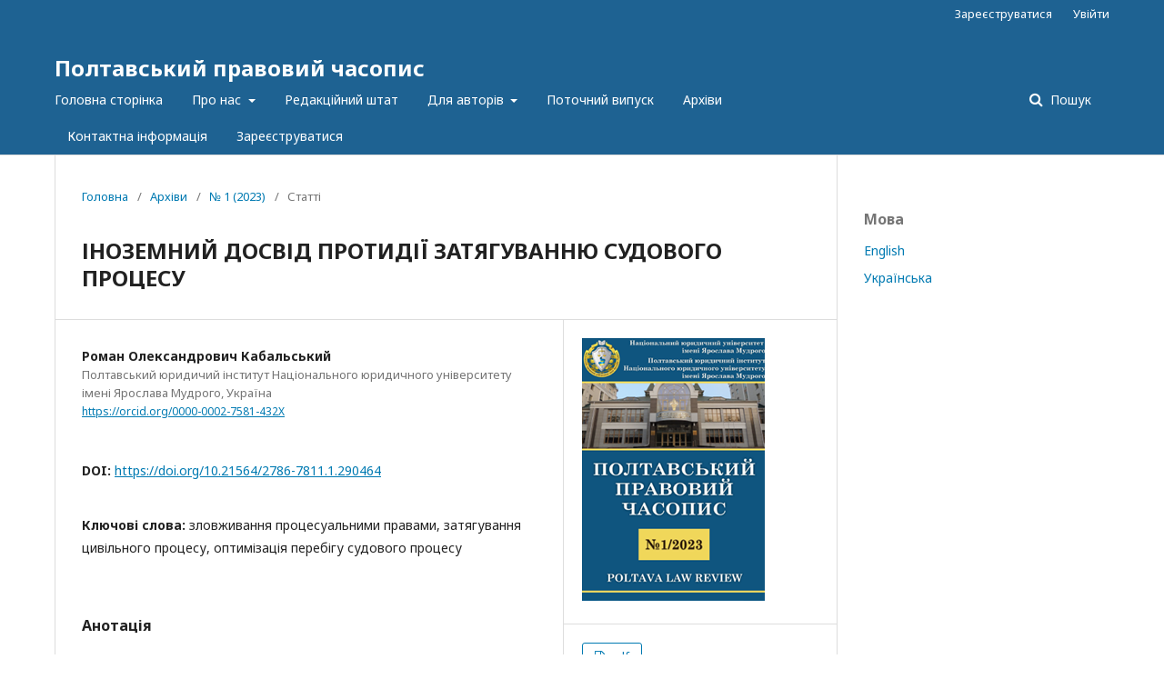

--- FILE ---
content_type: text/html; charset=utf-8
request_url: https://plr.nlu.edu.ua/article/view/290464
body_size: 7411
content:
	<!DOCTYPE html>
<html lang="uk-UA" xml:lang="uk-UA">
<head>
	<meta charset="utf-8">
	<meta name="viewport" content="width=device-width, initial-scale=1.0">
	<title>
		ІНОЗЕМНИЙ ДОСВІД ПРОТИДІЇ  ЗАТЯГУВАННЮ СУДОВОГО ПРОЦЕСУ
							| Полтавський правовий часопис
			</title>

	
<meta name="generator" content="Open Journal Systems 3.2.1.2">
<link rel="schema.DC" href="http://purl.org/dc/elements/1.1/" />
<meta name="DC.Creator.PersonalName" content="Роман Олександрович Кабальський "/>
<meta name="DC.Date.created" scheme="ISO8601" content="2023-11-20"/>
<meta name="DC.Date.dateSubmitted" scheme="ISO8601" content="2023-11-06"/>
<meta name="DC.Date.issued" scheme="ISO8601" content="2023-11-20"/>
<meta name="DC.Date.modified" scheme="ISO8601" content="2024-04-17"/>
<meta name="DC.Description" xml:lang="en" content="The text highlights a key aspect of preventing abuses in civil procedure, namely, the establishment of clear and transparent rules of civil procedure. These rules serve as the foundation for a fair and efficient system of justice, defining the rights and obligations of all participants in the judicial process and serving as the basis for fair and effective justice. The importance of judicial oversight is also emphasized as a tool that guarantees compliance with these rules and safeguards the integrity of the process. Abuse of procedural rights can hinder the realization of legal protection and may manifest in various ways, including the postponement of court hearings and the submission or provision of incorrect evidence. Furthermore, the article discusses measures to counteract the abuse of procedural rights and optimize the course of the judicial process. The final point of the article underscores the relevance of this right at the international level, falling under the jurisdiction of the European Court of Human Rights and other international bodies. It calls on all states to adhere to the requirements for a reasonable timeframe for case consideration in accordance with European standards. In summary, the article provides a thorough overview and analysis
of the rules of civil procedure and their impact on ensuring fairness and efficiency within the judicial system.&amp;nbsp; The main trends in preventing the prolongation of civil proceedings in foreign countries have been explored. These trends include the definition of simplified procedures based on the value of the claim, the application of a streamlined model for handling uncontested claims, the use of alternative dispute resolution methods, improvements in the process of filing lawsuits for timely case resolution, provisions for the hearing of cases in absentia of one of the parties, the introduction of electronic litigation systems, and the utilization of preventive mechanisms to expedite judicial proceedings."/>
<meta name="DC.Description" xml:lang="uk" content="У тексті висвітлено ключовий аспект запобігання зловживанням у цивільному судочинстві, а саме встановлення чітких і прозорих правил цивільного судочинства. Правила цієї системи визначають права та обов'язки всіх учасників судового процесу та є основою для справедливого та ефективного правосуддя. Також у тексті акцентується на важливості судового нагляду як інструменту, що гарантує дотримання цих правил, а також захищає цілісність процесу. Зловживання процесуальними правами може перешкоджати реалізації судового захисту, і таке зловживання може відбуватися різними способами, включаючи перенесення судових засідань та неподання або надання неправильних доказів. Далі в статті наводиться заходи протидії зловживанню процесуальними правами та оптимізації перебігу судового процесу. Останнім пунктом статті є зазначення того, що це право є актуальним на міжнародному рівні та підпадає під юрисдикцію Європейського Суду з прав людини та інших міжнародних органів, та заклик до всіх держав дотримуватися вимог розумного строку розгляду справи для відповідності європейським стандартам. У цілому, стаття надає глибокий огляд і аналіз питання правил цивільного судочинства та їх впливу на забезпечення справедливості та ефективності судової системи. Так досліджено основні тенденції запобігання затягуванню цивільного процесу в зарубіжних країнах, які полягають у визначенні спрощених процедур щодо справ відповідно до ціни позову, застосуванні спрощеної моделі розгляду судової справи у випадку безспірних вимог, застосуванні спрощеної моделі розгляду судової справи у випадку безспірних вимог, використанні альтернативних способів вирішення спорів, вдосконаленні позовних проваджень для своєчасного розгляду справ, передбаченні процедури розгляду судової справи без однієї із сторін, запровадженні системи електронного судочинства, використанні превентивних механізмів прискорення судових проваджень."/>
<meta name="DC.Format" scheme="IMT" content="application/pdf"/>
<meta name="DC.Identifier" content="290464"/>
<meta name="DC.Identifier.pageNumber" content="66-77"/>
<meta name="DC.Identifier.DOI" content="10.21564/2786-7811.1.290464"/>
<meta name="DC.Identifier.URI" content="https://plr.nlu.edu.ua/article/view/290464"/>
<meta name="DC.Language" scheme="ISO639-1" content="uk"/>
<meta name="DC.Rights" content="Авторське право (c) 2023 Полтавський правовий часопис"/>
<meta name="DC.Rights" content=""/>
<meta name="DC.Source" content="Полтавський правовий часопис"/>
<meta name="DC.Source.ISSN" content="2786-7811"/>
<meta name="DC.Source.Issue" content="1"/>
<meta name="DC.Source.URI" content="https://plr.nlu.edu.ua/"/>
<meta name="DC.Subject" xml:lang="uk" content="оптимізація перебігу судового процесу"/>
<meta name="DC.Title" content="ІНОЗЕМНИЙ ДОСВІД ПРОТИДІЇ  ЗАТЯГУВАННЮ СУДОВОГО ПРОЦЕСУ"/>
<meta name="DC.Title.Alternative" xml:lang="en" content="FOREIGN EXPERIENCE IN PREVENTING  PROTRACTED LEGAL PROCEEDINGS"/>
<meta name="DC.Type" content="Text.Serial.Journal"/>
<meta name="DC.Type.articleType" content="Статті"/>
<meta name="gs_meta_revision" content="1.1"/>
<meta name="citation_journal_title" content="Полтавський правовий часопис"/>
<meta name="citation_journal_abbrev" content="ППЧ"/>
<meta name="citation_issn" content="2786-7811"/> 
<meta name="citation_author" content="Роман Олександрович Кабальський "/>
<meta name="citation_author_institution" content="Полтавський юридичий інститут Національного юридичного університету імені Ярослава Мудрого"/>
<meta name="citation_title" content="ІНОЗЕМНИЙ ДОСВІД ПРОТИДІЇ  ЗАТЯГУВАННЮ СУДОВОГО ПРОЦЕСУ"/>
<meta name="citation_language" content="uk"/>
<meta name="citation_date" content="2023/11/20"/>
<meta name="citation_issue" content="1"/>
<meta name="citation_firstpage" content="66"/>
<meta name="citation_lastpage" content="77"/>
<meta name="citation_doi" content="10.21564/2786-7811.1.290464"/>
<meta name="citation_abstract_html_url" content="https://plr.nlu.edu.ua/article/view/290464"/>
<meta name="citation_keywords" xml:lang="uk" content="зловживання процесуальними правами"/>
<meta name="citation_keywords" xml:lang="uk" content="затягування цивільного процесу"/>
<meta name="citation_keywords" xml:lang="uk" content="оптимізація перебігу судового процесу"/>
<meta name="citation_pdf_url" content="https://plr.nlu.edu.ua/article/download/290464/285633"/>
<meta name="citation_reference" content="Сase of stögmüller v. Austria. European Court of Human Rights. URL: https://hudoc.echr.coe.int/rus#%7B&quot;itemid&quot;:[&quot;. (дата звернення: 10.07.2023)."/>
<meta name="citation_reference" content="International Framework for Court Excellence. Court Excellence. Court Excellence. URL: https://www.courtexcellence.com/. (дата звернення: 10.07.2023)."/>
<meta name="citation_reference" content="The Timeliness Project: Background Report. URL: https://papers.ssrn.com/sol3/papers.cfm?abstract_id=2713502. (дата звернення: 10.07.2023)."/>
<meta name="citation_reference" content="Справа «Кудла проти Польщі». Практика Європейського суду з прав людини. URL: http://eurocourt.in.ua/Article.asp?AIdx=327. (дата звернення: 10.07.2023)."/>
<meta name="citation_reference" content="Справа “Лукенда проти Словенії”. European Court of Human Rights. URL: https://hudoc.echr.coe.int/app/conversion/docx/pdf?filename=CASE+OF+LUKENDA+v.+SLOVENIA. (дата звернення: 10.07.2023)."/>
<meta name="citation_reference" content="The European Commission for the Efficiency of Justice. European judicial systems. URL: https://rm.coe.int/european-judicial-systems-edition-2014-2012-data-efficiency-and-qualit/1680785d95. (дата звернення: 10.07.2023)."/>
<meta name="citation_reference" content="ЕС Regulation № 861/2007 of the European Parliament and of the Council of 11 July 2007 establishing a European Small Claims Procedure. URL: https://eurlex.europa.eu. (дата звернення: 10.07.2023)."/>
<meta name="citation_reference" content="Coslin Chr., Mougin I. Modernisation of pleadings in French civil procedure. URL: https://www.lexology.com. (дата звернення: 10.07.2023)."/>
<meta name="citation_reference" content="Svetlana F. Civil Litigation Procedure – a New Code of Procedure of the Slovak Republic. https://www.researchgate.net/publication/313590593_Civil_ Litigation_Procedure_-_a_New_Code_of_Procedure_of_the_Slovak_Republic. (дата звернення: 10.07.2023)."/>
<meta name="citation_reference" content="Sehnálek D. Evidence in Civil Law – Czech Republic. – Institute for Local Self-Government and Public Procurement. URL: http://www.lex-localis.press/index.php/LexLocalisPress/catalog/book/51. (дата звернення: 10.07.2023)."/>
<meta name="citation_reference" content="Miklós K., Zoltán N. Electronic Technology and Civil Procedure. New Paths to Justice from Around the World. URL: https://civilprocedurereview.com/revista/article/download/43/40. (дата звернення: 10.07.2023)."/>
	<link rel="stylesheet" href="https://plr.nlu.edu.ua/$$$call$$$/page/page/css?name=stylesheet" type="text/css" /><link rel="stylesheet" href="//fonts.googleapis.com/css?family=Noto+Sans:400,400italic,700,700italic" type="text/css" /><link rel="stylesheet" href="https://cdnjs.cloudflare.com/ajax/libs/font-awesome/4.7.0/css/font-awesome.css?v=3.2.1.2" type="text/css" /><link rel="stylesheet" href="https://plr.nlu.edu.ua/plugins/generic/lucene/templates/lucene.css?v=3.2.1.2" type="text/css" />
</head>
<body class="pkp_page_article pkp_op_view" dir="ltr">

	<div class="pkp_structure_page">

				<header class="pkp_structure_head" id="headerNavigationContainer" role="banner">
						 <nav class="cmp_skip_to_content" aria-label="##navigation.skip.description##">
	<a href="#pkp_content_main">Перейти до головного</a>
	<a href="#siteNav">Перейти в головне навігаційне меню</a>
		<a href="#pkp_content_footer">Перейти на нижній колонтитул сайту</a>
</nav>

			<div class="pkp_head_wrapper">

				<div class="pkp_site_name_wrapper">
					<button class="pkp_site_nav_toggle">
						<span>Open Menu</span>
					</button>
										<div class="pkp_site_name">
																<a href="						https://plr.nlu.edu.ua/index
					" class="is_text">Полтавський правовий часопис</a>
										</div>
				</div>
				
				<nav class="pkp_site_nav_menu" aria-label="Навігація сайту">
					<a id="siteNav"></a>
					<div class="pkp_navigation_primary_row">
						<div class="pkp_navigation_primary_wrapper">
																				<ul id="navigationPrimary" class="pkp_navigation_primary pkp_nav_list">
								<li class="">
				<a href="http://journals.uran.ua/index.php/2786-7811">
					Головна сторінка
				</a>
							</li>
								<li class="">
				<a href="https://plr.nlu.edu.ua/about">
					Про нас
				</a>
									<ul>
																					<li class="">
									<a href="https://plr.nlu.edu.ua/about">
										Про журнал
									</a>
								</li>
																												<li class="">
									<a href="https://plr.nlu.edu.ua/aim">
										Цілі та проблематика
									</a>
								</li>
																												<li class="">
									<a href="https://plr.nlu.edu.ua/Reviewing">
										Процес рецензування
									</a>
								</li>
																												<li class="">
									<a href="https://plr.nlu.edu.ua/plagiat">
										Протидія плагіату та дублювання публікацій
									</a>
								</li>
																												<li class="">
									<a href="https://plr.nlu.edu.ua/PublicationEthics">
										Публікаційна етика
									</a>
								</li>
																												<li class="">
									<a href="https://plr.nlu.edu.ua/open_access_policy">
										Політика відкритого доступу
									</a>
								</li>
																												<li class="">
									<a href="https://plr.nlu.edu.ua/indexing">
										Індексація
									</a>
								</li>
																		</ul>
							</li>
								<li class="">
				<a href="https://plr.nlu.edu.ua/about/editorialTeam">
					Редакційний штат
				</a>
							</li>
								<li class="">
				<a href="https://plr.nlu.edu.ua/about/submissions">
					Для авторів 
				</a>
									<ul>
																					<li class="">
									<a href="https://plr.nlu.edu.ua/terms_of_publication">
										Умови публікації
									</a>
								</li>
																												<li class="">
									<a href="https://plr.nlu.edu.ua/Requirements_manuscripts">
										Загальні вимоги до оформлення рукописів
									</a>
								</li>
																												<li class="">
									<a href="https://plr.nlu.edu.ua/copyright_and_licensing">
										Авторські права та ліцензування
									</a>
								</li>
																												<li class="">
									<a href="https://plr.nlu.edu.ua/conflict_interest">
										Порядок вирішення конфлікту інтересів
									</a>
								</li>
																		</ul>
							</li>
								<li class="">
				<a href="https://plr.nlu.edu.ua/issue/current">
					Поточний випуск
				</a>
							</li>
								<li class="">
				<a href="https://plr.nlu.edu.ua/issue/archive">
					Архіви
				</a>
							</li>
								<li class="">
				<a href="https://plr.nlu.edu.ua/about/contact">
					Контактна інформація
				</a>
							</li>
								<li class="">
				<a href="https://plr.nlu.edu.ua/user/register">
					Зареєструватися
				</a>
							</li>
			</ul>

				

																									
	<form class="pkp_search pkp_search_desktop" action="https://plr.nlu.edu.ua/search/search" method="get" role="search" aria-label="Пошук статей">
		<input type="hidden" name="csrfToken" value="a54b2cc78dc1696d20d6ad9587133eb9">
				
			<input name="query" value="" type="text" aria-label="Пошуковий запит">
		

		<button type="submit">
			Пошук
		</button>
		<div class="search_controls" aria-hidden="true">
			<a href="https://plr.nlu.edu.ua/search/search" class="headerSearchPrompt search_prompt" aria-hidden="true">
				Пошук
			</a>
			<a href="#" class="search_cancel headerSearchCancel" aria-hidden="true"></a>
			<span class="search_loading" aria-hidden="true"></span>
		</div>
	</form>
													</div>
					</div>
					<div class="pkp_navigation_user_wrapper" id="navigationUserWrapper">
							<ul id="navigationUser" class="pkp_navigation_user pkp_nav_list">
								<li class="profile">
				<a href="https://plr.nlu.edu.ua/user/register">
					Зареєструватися
				</a>
							</li>
								<li class="profile">
				<a href="https://plr.nlu.edu.ua/login">
					Увійти
				</a>
							</li>
										</ul>

					</div>
																			
	<form class="pkp_search pkp_search_mobile" action="https://plr.nlu.edu.ua/search/search" method="get" role="search" aria-label="Пошук статей">
		<input type="hidden" name="csrfToken" value="a54b2cc78dc1696d20d6ad9587133eb9">
				
			<input name="query" value="" type="text" aria-label="Пошуковий запит">
		

		<button type="submit">
			Пошук
		</button>
		<div class="search_controls" aria-hidden="true">
			<a href="https://plr.nlu.edu.ua/search/search" class="headerSearchPrompt search_prompt" aria-hidden="true">
				Пошук
			</a>
			<a href="#" class="search_cancel headerSearchCancel" aria-hidden="true"></a>
			<span class="search_loading" aria-hidden="true"></span>
		</div>
	</form>
									</nav>
			</div><!-- .pkp_head_wrapper -->
		</header><!-- .pkp_structure_head -->

						<div class="pkp_structure_content has_sidebar">
			<div class="pkp_structure_main" role="main">
				<a id="pkp_content_main"></a>

<div class="page page_article">
			<nav class="cmp_breadcrumbs" role="navigation" aria-label="Ви тут:">
	<ol>
		<li>
			<a href="https://plr.nlu.edu.ua/index">
				Головна
			</a>
			<span class="separator">/</span>
		</li>
		<li>
			<a href="https://plr.nlu.edu.ua/issue/archive">
				Архіви
			</a>
			<span class="separator">/</span>
		</li>
					<li>
				<a href="https://plr.nlu.edu.ua/issue/view/17237">
					№ 1 (2023)
				</a>
				<span class="separator">/</span>
			</li>
				<li class="current" aria-current="page">
			<span aria-current="page">
									Статті
							</span>
		</li>
	</ol>
</nav>
	
			<article class="obj_article_details">

			<h1 class="page_title">
		ІНОЗЕМНИЙ ДОСВІД ПРОТИДІЇ  ЗАТЯГУВАННЮ СУДОВОГО ПРОЦЕСУ
	</h1>
	
	<div class="row">
		<div class="main_entry">

							<section class="item authors">
					<h2 class="pkp_screen_reader">Автор(и)</h2>
					<ul class="authors">
																		<li>
								<span class="name">
									Роман Олександрович Кабальський 
								</span>
																											<span class="affiliation">
											Полтавський юридичий інститут Національного юридичного університету імені Ярослава Мудрого, Україна
										</span>
																																		<span class="orcid">
										
										<a href="https://orcid.org/0000-0002-7581-432X" target="_blank">
											https://orcid.org/0000-0002-7581-432X
										</a>
									</span>
															</li>
																</ul>
				</section>
			
																												<section class="item doi">
						<h2 class="label">
														DOI:
						</h2>
						<span class="value">
							<a href="https://doi.org/10.21564/2786-7811.1.290464">
								https://doi.org/10.21564/2786-7811.1.290464
							</a>
						</span>
					</section>
							
									<section class="item keywords">
				<h2 class="label">
										Ключові слова:
				</h2>
				<span class="value">
											зловживання процесуальними правами, 											затягування цивільного процесу, 											оптимізація перебігу судового процесу									</span>
			</section>
			
										<section class="item abstract">
					<h2 class="label">Анотація</h2>
					<p>У тексті висвітлено ключовий аспект запобігання зловживанням у цивільному судочинстві, а саме встановлення чітких і прозорих правил цивільного судочинства. Правила цієї системи визначають права та обов'язки всіх учасників судового процесу та є основою для справедливого та ефективного правосуддя. Також у тексті акцентується на важливості судового нагляду як інструменту, що гарантує дотримання цих правил, а також захищає цілісність процесу. Зловживання процесуальними правами може перешкоджати реалізації судового захисту, і таке зловживання може відбуватися різними способами, включаючи перенесення судових засідань та неподання або надання неправильних доказів. Далі в статті наводиться заходи протидії зловживанню процесуальними правами та оптимізації перебігу судового процесу. Останнім пунктом статті є зазначення того, що це право є актуальним на міжнародному рівні та підпадає під юрисдикцію Європейського Суду з прав людини та інших міжнародних органів, та заклик до всіх держав дотримуватися вимог розумного строку розгляду справи для відповідності європейським стандартам. У цілому, стаття надає глибокий огляд і аналіз питання правил цивільного судочинства та їх впливу на забезпечення справедливості та ефективності судової системи. Так досліджено основні тенденції запобігання затягуванню цивільного процесу в зарубіжних країнах, які полягають у визначенні спрощених процедур щодо справ відповідно до ціни позову, застосуванні спрощеної моделі розгляду судової справи у випадку безспірних вимог, застосуванні спрощеної моделі розгляду судової справи у випадку безспірних вимог, використанні альтернативних способів вирішення спорів, вдосконаленні позовних проваджень для своєчасного розгляду справ, передбаченні процедури розгляду судової справи без однієї із сторін, запровадженні системи електронного судочинства, використанні превентивних механізмів прискорення судових проваджень.</p>
				</section>
			
			

																			
										<section class="item references">
					<h2 class="label">
						Посилання
					</h2>
					<div class="value">
																					<p>Сase of stögmüller v. Austria. European Court of Human Rights. URL: <a href="https://hudoc.echr.coe.int/rus#%7B">https://hudoc.echr.coe.int/rus#%7B"itemid":</a>[". (дата звернення: 10.07.2023). </p>
															<p>International Framework for Court Excellence. Court Excellence. Court Excellence. URL: <a href="https://www.courtexcellence.com/">https://www.courtexcellence.com/</a>. (дата звернення: 10.07.2023). </p>
															<p>The Timeliness Project: Background Report. URL: <a href="https://papers.ssrn.com/sol3/papers.cfm?abstract_id=2713502">https://papers.ssrn.com/sol3/papers.cfm?abstract_id=2713502</a>. (дата звернення: 10.07.2023). </p>
															<p>Справа «Кудла проти Польщі». Практика Європейського суду з прав людини. URL: <a href="http://eurocourt.in.ua/Article.asp?AIdx=327">http://eurocourt.in.ua/Article.asp?AIdx=327</a>. (дата звернення: 10.07.2023). </p>
															<p>Справа “Лукенда проти Словенії”. European Court of Human Rights. URL: <a href="https://hudoc.echr.coe.int/app/conversion/docx/pdf?filename=CASE+OF+LUKENDA+v.+SLOVENIA">https://hudoc.echr.coe.int/app/conversion/docx/pdf?filename=CASE+OF+LUKENDA+v.+SLOVENIA</a>. (дата звернення: 10.07.2023). </p>
															<p>The European Commission for the Efficiency of Justice. European judicial systems. URL: <a href="https://rm.coe.int/european-judicial-systems-edition-2014-2012-data-efficiency-and-qualit/1680785d95">https://rm.coe.int/european-judicial-systems-edition-2014-2012-data-efficiency-and-qualit/1680785d95</a>. (дата звернення: 10.07.2023). </p>
															<p>ЕС Regulation № 861/2007 of the European Parliament and of the Council of 11 July 2007 establishing a European Small Claims Procedure. URL: <a href="https://eurlex.europa.eu">https://eurlex.europa.eu</a>. (дата звернення: 10.07.2023). </p>
															<p>Coslin Chr., Mougin I. Modernisation of pleadings in French civil procedure. URL: <a href="https://www.lexology.com">https://www.lexology.com</a>. (дата звернення: 10.07.2023). </p>
															<p>Svetlana F. Civil Litigation Procedure – a New Code of Procedure of the Slovak Republic. <a href="https://www.researchgate.net/publication/313590593_Civil_">https://www.researchgate.net/publication/313590593_Civil_</a> Litigation_Procedure_-_a_New_Code_of_Procedure_of_the_Slovak_Republic. (дата звернення: 10.07.2023). </p>
															<p>Sehnálek D. Evidence in Civil Law – Czech Republic. – Institute for Local Self-Government and Public Procurement. URL: <a href="http://www.lex-localis.press/index.php/LexLocalisPress/catalog/book/51">http://www.lex-localis.press/index.php/LexLocalisPress/catalog/book/51</a>. (дата звернення: 10.07.2023). </p>
															<p>Miklós K., Zoltán N. Electronic Technology and Civil Procedure. New Paths to Justice from Around the World. URL: <a href="https://civilprocedurereview.com/revista/article/download/43/40">https://civilprocedurereview.com/revista/article/download/43/40</a>. (дата звернення: 10.07.2023). </p>
																		</div>
				</section>
			
		</div><!-- .main_entry -->

		<div class="entry_details">

										<div class="item cover_image">
					<div class="sub_item">
													<a href="https://plr.nlu.edu.ua/issue/view/17237">
								<img src="https://plr.nlu.edu.ua/public/journals/777/cover_issue_17237_uk_UA.png" alt="">
							</a>
											</div>
				</div>
			
										<div class="item galleys">
					<h2 class="pkp_screen_reader">
						##submission.downloads##
					</h2>
					<ul class="value galleys_links">
													<li>
								
	
							

<a class="obj_galley_link pdf" href="https://plr.nlu.edu.ua/article/view/290464/285633">

		
	pdf

	</a>
							</li>
											</ul>
				</div>
						
						<div class="item published">
				<section class="sub_item">
					<h2 class="label">
						Опубліковано
					</h2>
					<div class="value">
																			<span>2023-11-20</span>
																	</div>
				</section>
							</div>
			
						
										<div class="item issue">

											<section class="sub_item">
							<h2 class="label">
								Номер
							</h2>
							<div class="value">
								<a class="title" href="https://plr.nlu.edu.ua/issue/view/17237">
									№ 1 (2023)
								</a>
							</div>
						</section>
					
											<section class="sub_item">
							<h2 class="label">
								Розділ
							</h2>
							<div class="value">
								Статті
							</div>
						</section>
									</div>
			
															
						
			

		</div><!-- .entry_details -->
	</div><!-- .row -->

</article>

	

</div><!-- .page -->

	</div><!-- pkp_structure_main -->

									<div class="pkp_structure_sidebar left" role="complementary" aria-label="Бічна панель">
				<div class="pkp_block block_language">
	<h2 class="title">
		Мова
	</h2>

	<div class="content">
		<ul>
							<li class="locale_en_US" lang="en-US">
					<a href="https://plr.nlu.edu.ua/user/setLocale/en_US?source=%2Farticle%2Fview%2F290464">
						English
					</a>
				</li>
							<li class="locale_uk_UA current" lang="uk-UA">
					<a href="https://plr.nlu.edu.ua/user/setLocale/uk_UA?source=%2Farticle%2Fview%2F290464">
						Українська
					</a>
				</li>
					</ul>
	</div>
</div><!-- .block_language -->

			</div><!-- pkp_sidebar.left -->
			</div><!-- pkp_structure_content -->

<div class="pkp_structure_footer_wrapper" role="contentinfo">
	<a id="pkp_content_footer"></a>

	<div class="pkp_structure_footer">

		
		<div class="pkp_brand_footer" role="complementary">
			<a href="https://plr.nlu.edu.ua/about/aboutThisPublishingSystem">
				<img alt="Про цю видавничу систему" src="https://plr.nlu.edu.ua/templates/images/ojs_brand.png">
			</a>
		</div>
	</div>
</div><!-- pkp_structure_footer_wrapper -->

</div><!-- pkp_structure_page -->

<script src="//ajax.googleapis.com/ajax/libs/jquery/3.3.1/jquery.min.js?v=3.2.1.2" type="text/javascript"></script><script src="//ajax.googleapis.com/ajax/libs/jqueryui/1.12.0/jquery-ui.min.js?v=3.2.1.2" type="text/javascript"></script><script src="https://plr.nlu.edu.ua/lib/pkp/js/lib/jquery/plugins/jquery.tag-it.js?v=3.2.1.2" type="text/javascript"></script><script src="https://plr.nlu.edu.ua/plugins/themes/default/js/lib/popper/popper.js?v=3.2.1.2" type="text/javascript"></script><script src="https://plr.nlu.edu.ua/plugins/themes/default/js/lib/bootstrap/util.js?v=3.2.1.2" type="text/javascript"></script><script src="https://plr.nlu.edu.ua/plugins/themes/default/js/lib/bootstrap/dropdown.js?v=3.2.1.2" type="text/javascript"></script><script src="https://plr.nlu.edu.ua/plugins/themes/default/js/main.js?v=3.2.1.2" type="text/javascript"></script>


</body>
</html>
